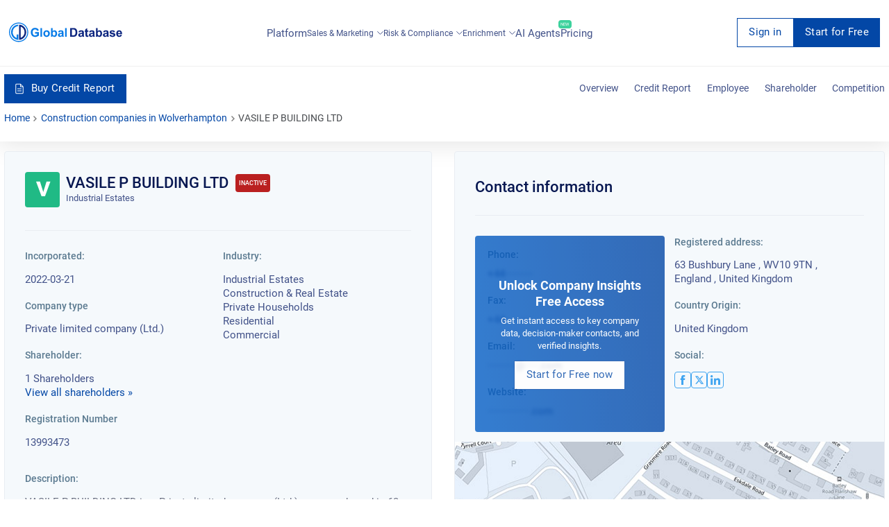

--- FILE ---
content_type: text/html; charset=utf-8
request_url: https://overlead.net/api/image/info
body_size: -124
content:
v1z3197655a5tpwu38kc65k76p1log7hvjsu2q07h72baiwgzaoktr2k53ce